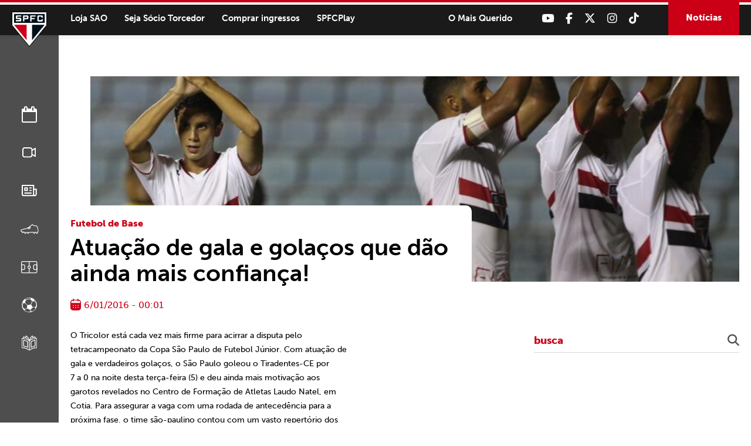

--- FILE ---
content_type: text/css
request_url: https://www.saopaulofc.net/wp-content/themes/spfc2022/assets/css/site/tipografia.css
body_size: -245
content:
@import url("https://use.typekit.net/snt5uci.css");

:root {
	/* CORES */
	--c1: #F0F0F0;
	--c2: #F8F8F8;
	--c3: #4E4E4E;
	--p1: #1A1A1A;
	--v: #CB0017;
	--h: #1A1A1A;
	--p: #000000;
	--b: #FFFFFF;

	/* ESPACAMENTOS */
	--leftlateral: 100px;
}

.vermelho {color: var(--v) !important;}
.preto {color: var(--p) !important;}

--- FILE ---
content_type: text/css
request_url: https://www.saopaulofc.net/wp-content/themes/spfc2022/assets/css/site/form.css
body_size: 633
content:
.content form {
	width: 100%;
	display: -ms-flexbox;
	display: flex;	  
	-webkit-flex-flow: row wrap;
	-ms-flex-flow: row wrap;
	justify-content: space-between;
}

	.content .form_control {
		width: 100%;
		margin: 0 0 20px 0;
	}

	.content .form_control_50 {
		width: calc(50% - 10px);
	}

		.form_control label {
			width: 100%;
		}

		.form_control input, .form_control select, .form_control textarea {
			background: #FAFAFA;
			width: 100%;
			padding: 19px 20px;
			font-family: museo-sans, sans-serif;
			font-size: 15px;
			line-height: 20px;
			color: var(--p);
			font-weight: 500;
			border: 1px solid #FAFAFA;
			border-radius: 0px;
			outline: none;
			box-shadow: none;
		}

		.form_control select {
			background: url(../../img/seta_dropdown.png) no-repeat center right 20px #FAFAFA;
			padding: 19px 35px 19px 20px;
			color: var(--p);
			-webkit-appearance: none;
			cursor: pointer;
		}

			.form_control input:focus,
			.form_control textarea:focus {
				color: var(--p);
			}

			.form_control ::-webkit-input-placeholder {color: var(--p);}
			.form_control ::-moz-placeholder {color: var(--p); opacity: 1 !important;}
			.form_control ::-ms-placeholder {color: var(--p);}
			.form_control ::placeholder {color: var(--p);}

		.form_control_checkbox span.wpcf7-list-item,
		.form_control_checkbox span.wpcf7-list-item label {
			margin: 0;

			display: -ms-flexbox;
			display: flex;	  
			-webkit-flex-flow: row wrap;
			-ms-flex-flow: row wrap;
			justify-content: space-between;
			align-items: top;
		}

			.form_control_checkbox input {
				width: 16px;
				height: 16px;
				margin: 5px 5px 0 0;
			}

			.form_control_checkbox span {
				width: calc(100% - 25px);
			}

		.form_control textarea {
			max-width: 100%;
			height: 140px;
			display: block;
		}

		.form_upload .your-arquivo {
			width: 0px;
			height: 0px;
			position: absolute;
			top: 0;
			left: 0;
		}

			.form_upload .your-arquivo input {
				visibility: hidden;
			}

		.form_upload label {
			background: transparent;
			width: 100%;
			padding: 15px 15px 15px 285px;
			font-family: museo-sans, sans-serif;
			font-size: 14px;
			line-height: 18px;
			color: #000000;
			font-weight: bold;
			outline: none;
			border: 1px solid #EAEBEE;
			border-radius: 3px;
			display: inline-block;
			position: relative;
			cursor: pointer;
		}

			.form_upload label:after {
				content: 'ESCOLHER ARQUIVO';
				background: #000000;
				width: 255px;
				padding: 15px 20px;
				color: #ffffff;
				font-weight: bold;
				text-align: center;
				border-radius: 3px;
				position: absolute;
				top: 0;
				left: 0;
			}

	.content .form_button {
		width: 100%;
		margin: 10px 0 0 0;
	}

		.form_button button,
		.form_button input[type="submit"] {
			background: var(--v);
			width: auto;
			padding: 15px 35px;
			font-family: museo-sans, sans-serif;
			font-size: 14px;
			line-height: 18px;
			color: #ffffff;
			font-weight: bold;
			text-align: center;
			border: none;
			border-radius: 50px;
			outline: none;
			cursor: pointer;
			order: 3;

			box-shadow: 0px 3px 6px rgba(0, 0, 0, 0.16);
		}

			.form_button button:hover,
			.form_button input[type="submit"]:hover {
				background: var(--p);
			}

/* CF7 */
body .content div.wpcf7 .ajax-loader {
	margin: 5px auto 0;
	display: block;
}

body .content span.wpcf7-not-valid-tip {
	display: none;
}

body .content div.wpcf7-mail-sent-ng {
	background: #d6c800;
	width: 100%;
	padding: 10px 15px;
	margin: 10px 0 10px 0;
	font-size: 14px;
	line-height: 18px;
	color: #ffffff;
	border: 1px solid #d6c800;
	border-radius: 0px;
	text-align: center;
	display: block;
}

body .content .wpcf7-not-valid,
body .content input.wpcf7-not-valid {
	border: 1px solid #e30000;
}

body .content div.wpcf7-validation-errors {
	background: #d6c800;
	width: 100%;
	padding: 10px 15px;
	margin: 10px 0 10px 0;
	font-size: 14px;
	line-height: 18px;
	text-align: center;
	color: #ffffff;
	border: 1px solid #d6c800;
	border-radius: 0px;
	display: block;
}

body .content div.wpcf7-mail-sent-ok {
	background: #398f14;
	width: 100%;
	padding: 10px 15px;
	margin: 10px 0 10px 0;
	font-size: 14px;
	line-height: 18px;
	text-align: center;
	color: #ffffff;
	border: 1px solid #398f14;
	border-radius: 0px;
	display: block;
}

body .wpcf7 form .wpcf7-response-output {
    margin: 10px auto 0;
    padding: 10px 25px;
    font-size: 14px;
    line-height: 18px;
    border: 2px solid #00a0d2;
}